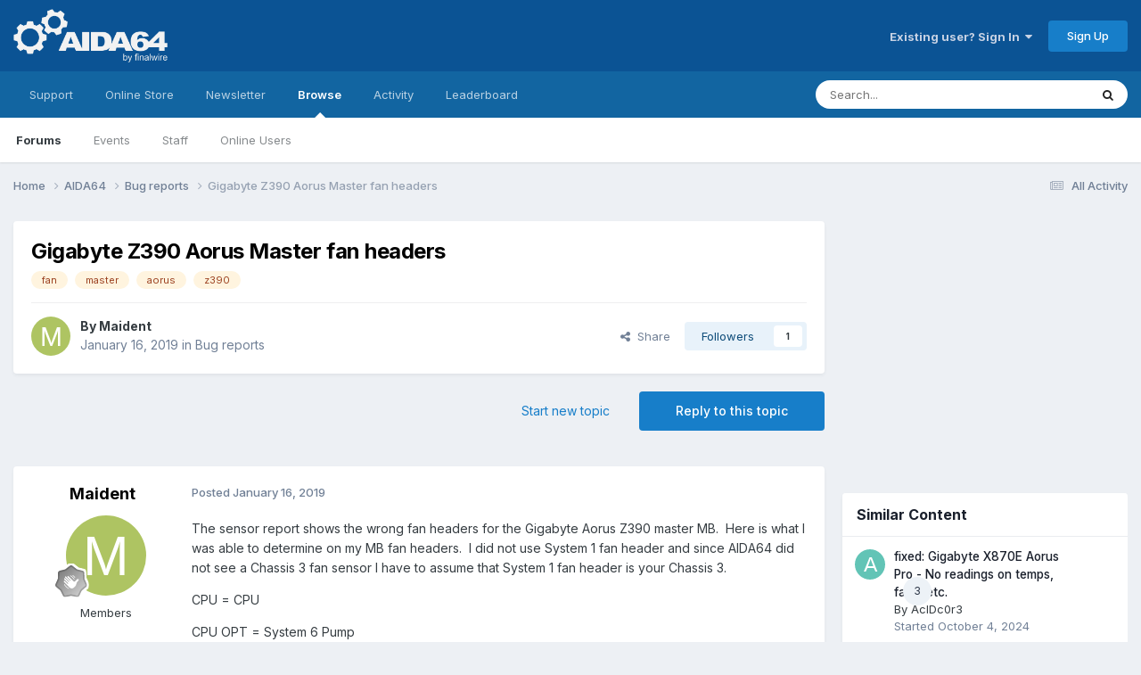

--- FILE ---
content_type: text/html; charset=utf-8
request_url: https://www.google.com/recaptcha/api2/aframe
body_size: 264
content:
<!DOCTYPE HTML><html><head><meta http-equiv="content-type" content="text/html; charset=UTF-8"></head><body><script nonce="ncs8pRuJBh1eXdb4Db2Ygg">/** Anti-fraud and anti-abuse applications only. See google.com/recaptcha */ try{var clients={'sodar':'https://pagead2.googlesyndication.com/pagead/sodar?'};window.addEventListener("message",function(a){try{if(a.source===window.parent){var b=JSON.parse(a.data);var c=clients[b['id']];if(c){var d=document.createElement('img');d.src=c+b['params']+'&rc='+(localStorage.getItem("rc::a")?sessionStorage.getItem("rc::b"):"");window.document.body.appendChild(d);sessionStorage.setItem("rc::e",parseInt(sessionStorage.getItem("rc::e")||0)+1);localStorage.setItem("rc::h",'1768989530999');}}}catch(b){}});window.parent.postMessage("_grecaptcha_ready", "*");}catch(b){}</script></body></html>